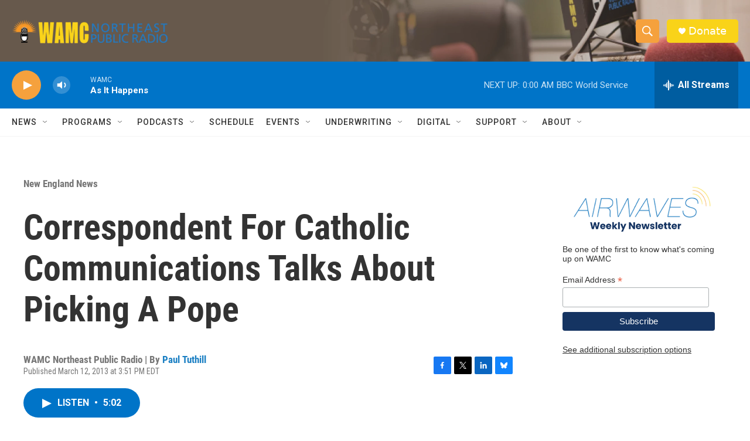

--- FILE ---
content_type: text/html; charset=utf-8
request_url: https://www.google.com/recaptcha/api2/aframe
body_size: 267
content:
<!DOCTYPE HTML><html><head><meta http-equiv="content-type" content="text/html; charset=UTF-8"></head><body><script nonce="K2giXDN_y6F8S6z3rdn_Vw">/** Anti-fraud and anti-abuse applications only. See google.com/recaptcha */ try{var clients={'sodar':'https://pagead2.googlesyndication.com/pagead/sodar?'};window.addEventListener("message",function(a){try{if(a.source===window.parent){var b=JSON.parse(a.data);var c=clients[b['id']];if(c){var d=document.createElement('img');d.src=c+b['params']+'&rc='+(localStorage.getItem("rc::a")?sessionStorage.getItem("rc::b"):"");window.document.body.appendChild(d);sessionStorage.setItem("rc::e",parseInt(sessionStorage.getItem("rc::e")||0)+1);localStorage.setItem("rc::h",'1769661714530');}}}catch(b){}});window.parent.postMessage("_grecaptcha_ready", "*");}catch(b){}</script></body></html>